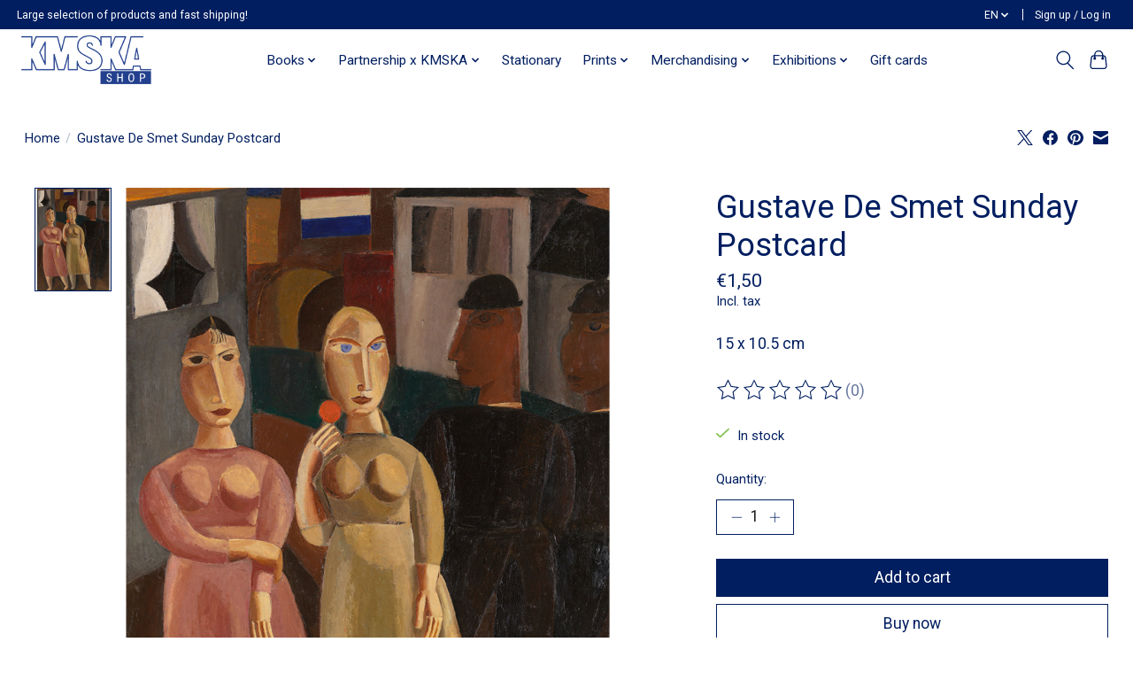

--- FILE ---
content_type: text/javascript;charset=utf-8
request_url: https://www.kmskashop.be/en/services/stats/pageview.js?product=137888451&hash=3129
body_size: -412
content:
// SEOshop 18-01-2026 20:00:51